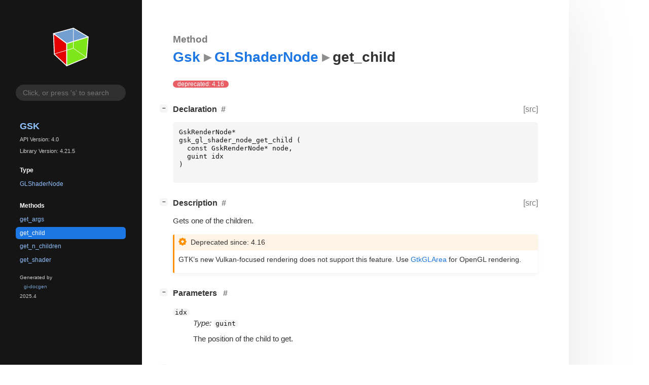

--- FILE ---
content_type: text/html; charset=utf-8
request_url: https://docs.gtk.org/gsk4/method.GLShaderNode.get_child.html
body_size: 6713
content:
<!--
SPDX-FileCopyrightText: GTK Development Team

SPDX-License-Identifier: LGPL-2.1-or-later
-->

<!DOCTYPE html>
<html lang="en">
<head>
  <title>Gsk.GLShaderNode.get_child</title>
  <meta name="viewport" content="width=device-width, initial-scale=1">

  <meta charset="utf-8" />

  
  <meta property="og:type" content="website"/>

  
  <meta property="og:image:width" content="256"/>
  <meta property="og:image:height" content="256"/>
  <meta property="og:image:secure_url" content="gtk-logo.svg"/>
  <meta property="og:image:alt" content="Gsk-4.0"/>
  

  
  <meta priority="og:title" content="Gsk.GLShaderNode.get_child"/>
  <meta priority="og:description" content="Reference for Gsk.GLShaderNode.get_child"/>
  <meta name="twitter:title" content="Gsk.GLShaderNode.get_child"/>
  <meta name="twitter:description" content="Reference for Gsk.GLShaderNode.get_child"/>


  
  <meta name="twitter:card" content="summary"/>

  
  
  
  <link rel="search" type="application/opensearchdescription+xml" title="Gsk" href="opensearch.xml">
  
  

  <link rel="stylesheet" href="style.css" type="text/css" />

  

  
  <script src="urlmap.js"></script>
  
  
  <script src="fzy.js"></script>
  <script src="search.js"></script>
  
  <script src="main.js"></script>

  
    
  <link rel="icon" href="favicon.svg">
    
  
    
  <link rel="icon" sizes="192x192" href="favicon-192x192.png">
    
  
</head>

<body>
  <div id="body-wrapper" tabindex="-1">

    <nav class="sidebar devhelp-hidden">
      
      <div class="section">
        <a href="index.html"><img src="gtk-logo.svg" class="logo"/></a>
      </div>
      
      
      <div class="search section">
        <form id="search-form" autocomplete="off">
          <input id="search-input" type="text" name="do-not-autocomplete" placeholder="Click, or press 's' to search" autocomplete="off"/>
        </form>
      </div>
      
      <div class="section namespace">
        <h3><a href="index.html">Gsk</a></h3>
        <p>API Version: 4.0</p>
        
        <p>Library Version: 4.21.5</p>
        
      </div>
      
<div class="section">
  <h5>Type</h5>
  <div class="links">
    <a href="class.GLShaderNode.html">GLShaderNode</a>
  </div>
</div>
<div class="section">
  <h5>Methods</h5>
  <div class="links">
  
    <a class="method" href="method.GLShaderNode.get_args.html">get_args</a>
  
    <a class="method current" href="method.GLShaderNode.get_child.html">get_child</a>
  
    <a class="method" href="method.GLShaderNode.get_n_children.html">get_n_children</a>
  
    <a class="method" href="method.GLShaderNode.get_shader.html">get_shader</a>
  
  </div>
</div>

      <div class="section generator">
        <p>Generated by <a href="https://gitlab.gnome.org/GNOME/gi-docgen">gi-docgen</a> 2025.4</p>
      </div>
    </nav>

    <button id="btn-to-top" class="hidden"><span class="up-arrow"></span></button>

    
<section id="main" class="content">
  <header>
    <h3>Method</h3>
    <h1><a href="index.html">Gsk</a><span class="sep"></span><a href="class.GLShaderNode.html">GLShaderNode</a><span class="sep"></span>get_child</h1>
  </header>

  <section>
    <div class="docblock">
      <p><span class="emblem deprecated">deprecated: 4.16</span>&nbsp;</p>
    </div>

    <div class="declaration toggle-wrapper">
      <h4 style="display:flex;" id="declaration">
        Declaration
        <a class="anchor" href="#declaration"></a>
        
        <a class="srclink" title="go to source location" href="https://gitlab.gnome.org/GNOME/gtk/-/blob/main/gsk/gskglshadernode.h#L48">[src]</a>
        
      </h4>

      <div class="docblock c-decl">
        <pre><code><div class="highlight"><pre><span></span><span class="n">GskRenderNode</span><span class="o">*</span>
<span class="n">gsk_gl_shader_node_get_child</span><span class="w"> </span><span class="p">(</span>
<span class="w">  </span><span class="k">const</span><span class="w"> </span><span class="n">GskRenderNode</span><span class="o">*</span><span class="w"> </span><span class="n">node</span><span class="p">,</span>
<span class="w">  </span><span class="n">guint</span><span class="w"> </span><span class="n">idx</span>
<span class="p">)</span>
</pre></div>
</code></pre>
      </div>
    </div>

    <div class="description toggle-wrapper">
      <h4 style="display:flex;" id="description">
        Description
        <a class="anchor" href="#description"></a>
        
        <a class="srclink" title="go to source location" href="https://gitlab.gnome.org/GNOME/gtk/-/blob/main/gsk/gskglshadernode.c#L274">[src]</a>
        
      </h4>

      <div class="docblock">
        <p>Gets one of the&nbsp;children.</p>
      </div>

      <div class="docblock">
        
        
        <div class="admonition deprecation">
          <p class="admonition-title">Deprecated since: 4.16</p><p><span class="caps">GTK</span>&#8217;s new Vulkan-focused rendering
  does not support this feature. Use <a href="../gtk4/class.GLArea.html">GtkGLArea</a>
  for OpenGL&nbsp;rendering.</p></div>
        
        
        
        
      </div>

      
    </div>

    
    <div class="parameters toggle-wrapper">
      <h4 id="parameters">
        Parameters
        <a href="#parameters" class="anchor"></a>
      </h4>

      <div class="docblock">
        <dl class="arguments">
          

          
          <dt class="arg-name"><code>idx</code></dt>
          <dd class="arg-description">
            <p><em>Type:</em>&nbsp;<code>guint</code></p>
            <p>The position of the child to&nbsp;get.</p>
            <table>
            
            
            
            
            
            
            
            
            
            </table>
          </dd>
          

          
        </dl>
      </div>
    </div>
    

    
    <div class="return-value toggle-wrapper">
      <h4 id="return-value">
        Return value
        <a href="#return-value" class="anchor"></a>
      </h4>

      <div class="docblock">
        <div class="returns">
          <div class="arg-description">
            <p><em>Type:</em>&nbsp;<a href="class.RenderNode.html"><code>GskRenderNode</code></a></p>
            <p>The <code>idx</code><span class="quo">&#8216;</span>th child of <code>node</code>.</p>
          </div>
          <div>
            <table>
            
            
            
            <tr><td title="transfer: none">The returned data is owned by the instance.</td></tr>
            
            
            </table>
          </div>
        </div>
      </div>
    </div>
    

  </section>
</section>


    

    <section id="search" class="content hidden"></section>

    <footer>
    
    </footer>
  </div>
</body>
</html>